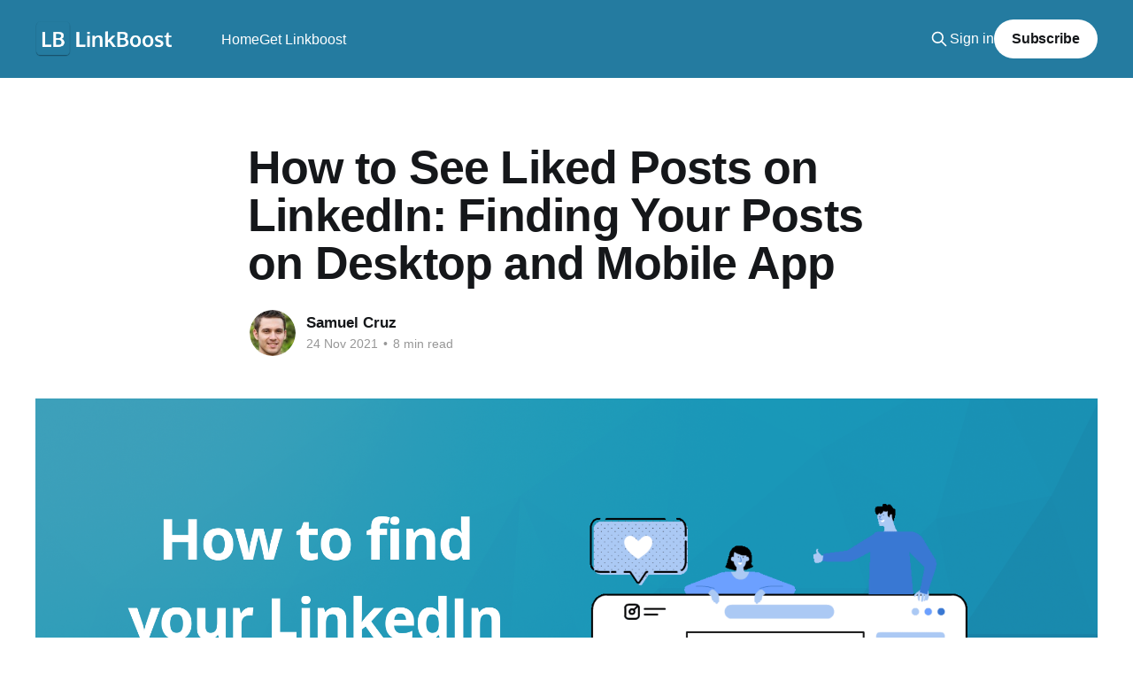

--- FILE ---
content_type: text/html; charset=utf-8
request_url: https://blog.linkboost.co/how-to-find-your-linkedin-posts-on-the-desktop-and-mobile-app/
body_size: 10902
content:
<!DOCTYPE html>
<html lang="en">
<head>

    <title>How to See Liked Posts on LinkedIn: Finding Your Posts on Desktop and Mobile App</title>
    <meta charset="utf-8" />
    <meta http-equiv="X-UA-Compatible" content="IE=edge" />
    <meta name="HandheldFriendly" content="True" />
    <meta name="viewport" content="width=device-width, initial-scale=1.0" />
    
    <link rel="preload" as="style" href="https://blog.linkboost.co/assets/built/screen.css?v=3153554ab6" />
    <link rel="preload" as="script" href="https://blog.linkboost.co/assets/built/casper.js?v=3153554ab6" />

    <link rel="stylesheet" type="text/css" href="https://blog.linkboost.co/assets/built/screen.css?v=3153554ab6" />

    <link rel="icon" href="https://blog.linkboost.co/content/images/size/w256h256/2021/07/LBIcon.png" type="image/png">
    <link rel="canonical" href="https://blog.linkboost.co/how-to-find-your-linkedin-posts-on-the-desktop-and-mobile-app/">
    <meta name="referrer" content="no-referrer-when-downgrade">
    
    <meta property="og:site_name" content="Linkboost blog">
    <meta property="og:type" content="article">
    <meta property="og:title" content="How to See Liked Posts on LinkedIn: Finding Your Posts on Desktop and Mobile App">
    <meta property="og:description" content="We all know that LinkedIn is a social media platform for professionals. It’s a place to share your knowledge and expertise by posting articles, updates, and new content on topics of interest.

Take a moment to explore the different ways LinkedIn displays your activity and interactions, as understanding these">
    <meta property="og:url" content="https://blog.linkboost.co/how-to-find-your-linkedin-posts-on-the-desktop-and-mobile-app/">
    <meta property="og:image" content="https://blog.linkboost.co/content/images/size/w1200/2021/11/How-to-Find-Your-LinkedIn-Posts-on-the-Desktop-and-Mobile-App.png">
    <meta property="article:published_time" content="2021-11-24T18:15:45.000Z">
    <meta property="article:modified_time" content="2026-01-19T19:50:49.000Z">
    <meta name="twitter:card" content="summary_large_image">
    <meta name="twitter:title" content="How to See Liked Posts on LinkedIn: Finding Your Posts on Desktop and Mobile App">
    <meta name="twitter:description" content="We all know that LinkedIn is a social media platform for professionals. It’s a place to share your knowledge and expertise by posting articles, updates, and new content on topics of interest.

Take a moment to explore the different ways LinkedIn displays your activity and interactions, as understanding these">
    <meta name="twitter:url" content="https://blog.linkboost.co/how-to-find-your-linkedin-posts-on-the-desktop-and-mobile-app/">
    <meta name="twitter:image" content="https://blog.linkboost.co/content/images/size/w1200/2021/11/How-to-Find-Your-LinkedIn-Posts-on-the-Desktop-and-Mobile-App.png">
    <meta name="twitter:label1" content="Written by">
    <meta name="twitter:data1" content="Samuel Cruz">
    <meta property="og:image:width" content="1200">
    <meta property="og:image:height" content="675">
    
    <script type="application/ld+json">
{
    "@context": "https://schema.org",
    "@type": "Article",
    "publisher": {
        "@type": "Organization",
        "name": "Linkboost blog",
        "url": "https://blog.linkboost.co/",
        "logo": {
            "@type": "ImageObject",
            "url": "https://blog.linkboost.co/content/images/2021/07/LBlogo.png"
        }
    },
    "author": {
        "@type": "Person",
        "name": "Samuel Cruz",
        "image": {
            "@type": "ImageObject",
            "url": "https://blog.linkboost.co/content/images/2021/07/1601868114197.jpeg",
            "width": 800,
            "height": 800
        },
        "url": "https://blog.linkboost.co/author/samcruz/",
        "sameAs": []
    },
    "headline": "How to See Liked Posts on LinkedIn: Finding Your Posts on Desktop and Mobile App",
    "url": "https://blog.linkboost.co/how-to-find-your-linkedin-posts-on-the-desktop-and-mobile-app/",
    "datePublished": "2021-11-24T18:15:45.000Z",
    "dateModified": "2026-01-19T19:50:49.000Z",
    "image": {
        "@type": "ImageObject",
        "url": "https://blog.linkboost.co/content/images/size/w1200/2021/11/How-to-Find-Your-LinkedIn-Posts-on-the-Desktop-and-Mobile-App.png",
        "width": 1200,
        "height": 675
    },
    "description": "We all know that LinkedIn is a social media platform for professionals. It’s a place to share your knowledge and expertise by posting articles, updates, and new content on topics of interest.\n\nTake a moment to explore the different ways LinkedIn displays your activity and interactions, as understanding these features can help you make the most of the platform.\n\nOne key feature is the activity page, which serves as a central hub for managing and viewing your interactions on LinkedIn, including po",
    "mainEntityOfPage": "https://blog.linkboost.co/how-to-find-your-linkedin-posts-on-the-desktop-and-mobile-app/"
}
    </script>

    <meta name="generator" content="Ghost 6.13">
    <link rel="alternate" type="application/rss+xml" title="Linkboost blog" href="https://blog.linkboost.co/rss/">
    <script defer src="https://cdn.jsdelivr.net/ghost/portal@~2.56/umd/portal.min.js" data-i18n="true" data-ghost="https://blog.linkboost.co/" data-key="968a8422a97c4e94978d8f5cd6" data-api="https://linkboost-blog.ghost.io/ghost/api/content/" data-locale="en" crossorigin="anonymous"></script><style id="gh-members-styles">.gh-post-upgrade-cta-content,
.gh-post-upgrade-cta {
    display: flex;
    flex-direction: column;
    align-items: center;
    font-family: -apple-system, BlinkMacSystemFont, 'Segoe UI', Roboto, Oxygen, Ubuntu, Cantarell, 'Open Sans', 'Helvetica Neue', sans-serif;
    text-align: center;
    width: 100%;
    color: #ffffff;
    font-size: 16px;
}

.gh-post-upgrade-cta-content {
    border-radius: 8px;
    padding: 40px 4vw;
}

.gh-post-upgrade-cta h2 {
    color: #ffffff;
    font-size: 28px;
    letter-spacing: -0.2px;
    margin: 0;
    padding: 0;
}

.gh-post-upgrade-cta p {
    margin: 20px 0 0;
    padding: 0;
}

.gh-post-upgrade-cta small {
    font-size: 16px;
    letter-spacing: -0.2px;
}

.gh-post-upgrade-cta a {
    color: #ffffff;
    cursor: pointer;
    font-weight: 500;
    box-shadow: none;
    text-decoration: underline;
}

.gh-post-upgrade-cta a:hover {
    color: #ffffff;
    opacity: 0.8;
    box-shadow: none;
    text-decoration: underline;
}

.gh-post-upgrade-cta a.gh-btn {
    display: block;
    background: #ffffff;
    text-decoration: none;
    margin: 28px 0 0;
    padding: 8px 18px;
    border-radius: 4px;
    font-size: 16px;
    font-weight: 600;
}

.gh-post-upgrade-cta a.gh-btn:hover {
    opacity: 0.92;
}</style>
    <script defer src="https://cdn.jsdelivr.net/ghost/sodo-search@~1.8/umd/sodo-search.min.js" data-key="968a8422a97c4e94978d8f5cd6" data-styles="https://cdn.jsdelivr.net/ghost/sodo-search@~1.8/umd/main.css" data-sodo-search="https://linkboost-blog.ghost.io/" data-locale="en" crossorigin="anonymous"></script>
    
    <link href="https://blog.linkboost.co/webmentions/receive/" rel="webmention">
    <script defer src="/public/cards.min.js?v=3153554ab6"></script>
    <link rel="stylesheet" type="text/css" href="/public/cards.min.css?v=3153554ab6">
    <script defer src="/public/member-attribution.min.js?v=3153554ab6"></script>
    <script defer src="/public/ghost-stats.min.js?v=3153554ab6" data-stringify-payload="false" data-datasource="analytics_events" data-storage="localStorage" data-host="https://blog.linkboost.co/.ghost/analytics/api/v1/page_hit"  tb_site_uuid="463948a8-4c17-4fe6-8c9d-74bc29521ab4" tb_post_uuid="bf9a7abc-2715-479c-9879-fd279f82aef2" tb_post_type="post" tb_member_uuid="undefined" tb_member_status="undefined"></script><style>:root {--ghost-accent-color: #247BA0;}</style>
    <!-- Google Analytics -->
    <script async src="https://www.googletagmanager.com/gtag/js?id=G-BN1V2R3GHJ"></script>
    <script>
      window.dataLayer = window.dataLayer || [];
      function gtag(){dataLayer.push(arguments);}
      gtag('js', new Date());

      gtag('config', 'G-BN1V2R3GHJ');
    </script>
<script>
    !function () {var reb2b = window.reb2b = window.reb2b || [];
    if (reb2b.invoked) return;reb2b.invoked = true;reb2b.methods = ["identify", "collect"];
    reb2b.factory = function (method) {return function () {var args = Array.prototype.slice.call(arguments);
    args.unshift(method);reb2b.push(args);return reb2b;};};
    for (var i = 0; i < reb2b.methods.length; i++) {var key = reb2b.methods[i];reb2b[key] = reb2b.factory(key);}
    reb2b.load = function (key) {var script = document.createElement("script");script.type = "text/javascript";script.async = true;
    script.src = "https://s3-us-west-2.amazonaws.com/b2bjsstore/b/" + key + "/reb2b.js.gz";
    var first = document.getElementsByTagName("script")[0];
    first.parentNode.insertBefore(script, first);};
    reb2b.SNIPPET_VERSION = "1.0.1";reb2b.load("DNXY8HKJX4O0");}();
  </script>
<!-- End Google Analytics -->

</head>
<body class="post-template is-head-left-logo has-cover">
<div class="viewport">

    <header id="gh-head" class="gh-head outer">
        <div class="gh-head-inner inner">
            <div class="gh-head-brand">
                <a class="gh-head-logo" href="https://blog.linkboost.co">
                        <img src="https://blog.linkboost.co/content/images/2021/07/LBlogo.png" alt="Linkboost blog">
                </a>
                <button class="gh-search gh-icon-btn" aria-label="Search this site" data-ghost-search><svg xmlns="http://www.w3.org/2000/svg" fill="none" viewBox="0 0 24 24" stroke="currentColor" stroke-width="2" width="20" height="20"><path stroke-linecap="round" stroke-linejoin="round" d="M21 21l-6-6m2-5a7 7 0 11-14 0 7 7 0 0114 0z"></path></svg></button>
                <button class="gh-burger" aria-label="Main Menu"></button>
            </div>

            <nav class="gh-head-menu">
                <ul class="nav">
    <li class="nav-home"><a href="https://blog.linkboost.co">Home</a></li>
    <li class="nav-get-linkboost"><a href="https://linkboost.co">Get Linkboost</a></li>
</ul>

            </nav>

            <div class="gh-head-actions">
                    <button class="gh-search gh-icon-btn" aria-label="Search this site" data-ghost-search><svg xmlns="http://www.w3.org/2000/svg" fill="none" viewBox="0 0 24 24" stroke="currentColor" stroke-width="2" width="20" height="20"><path stroke-linecap="round" stroke-linejoin="round" d="M21 21l-6-6m2-5a7 7 0 11-14 0 7 7 0 0114 0z"></path></svg></button>
                    <div class="gh-head-members">
                                <a class="gh-head-link" href="#/portal/signin" data-portal="signin">Sign in</a>
                                <a class="gh-head-button" href="#/portal/signup" data-portal="signup">Subscribe</a>
                    </div>
            </div>
        </div>
    </header>

    <div class="site-content">
        



<main id="site-main" class="site-main">
<article class="article post ">

    <header class="article-header gh-canvas">

        <div class="article-tag post-card-tags">
        </div>

        <h1 class="article-title">How to See Liked Posts on LinkedIn: Finding Your Posts on Desktop and Mobile App</h1>


        <div class="article-byline">
        <section class="article-byline-content">

            <ul class="author-list instapaper_ignore">
                <li class="author-list-item">
                    <a href="/author/samcruz/" class="author-avatar" aria-label="Read more of Samuel Cruz">
                        <img class="author-profile-image" src="/content/images/size/w100/2021/07/1601868114197.jpeg" alt="Samuel Cruz" />
                    </a>
                </li>
            </ul>

            <div class="article-byline-meta">
                <h4 class="author-name"><a href="/author/samcruz/">Samuel Cruz</a></h4>
                <div class="byline-meta-content">
                    <time class="byline-meta-date" datetime="2021-11-24">24 Nov 2021</time>
                        <span class="byline-reading-time"><span class="bull">&bull;</span> 8 min read</span>
                </div>
            </div>

        </section>
        </div>

            <figure class="article-image">
                <img
                    srcset="/content/images/size/w300/2021/11/How-to-Find-Your-LinkedIn-Posts-on-the-Desktop-and-Mobile-App.png 300w,
                            /content/images/size/w600/2021/11/How-to-Find-Your-LinkedIn-Posts-on-the-Desktop-and-Mobile-App.png 600w,
                            /content/images/size/w1000/2021/11/How-to-Find-Your-LinkedIn-Posts-on-the-Desktop-and-Mobile-App.png 1000w,
                            /content/images/size/w2000/2021/11/How-to-Find-Your-LinkedIn-Posts-on-the-Desktop-and-Mobile-App.png 2000w"
                    sizes="(min-width: 1400px) 1400px, 92vw"
                    src="/content/images/size/w2000/2021/11/How-to-Find-Your-LinkedIn-Posts-on-the-Desktop-and-Mobile-App.png"
                    alt="How to See Liked Posts on LinkedIn: Finding Your Posts on Desktop and Mobile App"
                />
            </figure>

    </header>

    <section class="gh-content gh-canvas">
        <p>We all know that LinkedIn is a social media platform for professionals. It’s a place to share your knowledge and expertise by <a href="https://blog.linkboost.co/how-to-post-linkedin-articles-that-get-noticed/" rel="noopener noreferrer">posting articles</a>, updates, and <a href="https://blog.linkboost.co/what-to-post-on-linkedin-12-best-ideas-to-boost-engagement/" rel="noopener noreferrer">new content on topics of interest</a>.</p><p>Take a moment to <a href="https://blog.linkboost.co/can-you-see-when-someone-was-last-active-on-linkedin-heres-how/" rel="noopener noreferrer">explore the different ways LinkedIn displays your activity and interactions</a>, as understanding these features can help you make the most of the platform.</p><p>One key feature is the activity page, which serves as a central hub for managing and viewing your interactions on LinkedIn, including posts, likes, and comments.</p><p>By default, your likes and reactions on LinkedIn are visible to others, so it's important to understand this for privacy reasons.</p><p>But how can you find these posts? In this blog post, we’ll show you how to find them on both the desktop app as well as the mobile app!</p><h2 id="accessing-your-posts-on-linkedin">Accessing Your Posts on LinkedIn</h2><p>As a LinkedIn user, accessing your posts on the platform is a straightforward process. Here’s a step-by-step guide to help you find your posts on LinkedIn:</p><ol><li><strong>Navigate to Your Profile Page</strong>: Start by logging into your LinkedIn account. On the LinkedIn homepage, click on your profile picture or the “Me” icon at the top right corner, then select “View Profile” from the dropdown menu.</li><li><strong>Scroll to the Activity Section</strong>: Once on your LinkedIn profile, scroll down until you reach the activity section. This is where all your recent activity, including posts, comments, and likes, is displayed.</li><li><strong>Click on ‘See All’</strong>: In the activity section, click on the “See all” link. This will take you to a detailed overview of your recent activity.</li><li><strong>Filter by Posts</strong>: On the activity overview page, use the top navigation to filter by “Posts.” This will display all the LinkedIn posts you have shared, including articles, updates, and any other content.</li></ol><p>By following these steps, you can easily access and review all your LinkedIn posts. This feature is particularly useful for tracking your shared content and seeing which posts you have reacted to.</p><h2 id="%F0%9F%96%A5-in-the-linkedin-desktop-app"><strong>🖥 </strong>In the LinkedIn desktop app:</h2><p>To find your posts, go to your LinkedIn profile and scroll all the way down until you come across the activity section. Once you’ve discovered it, click “See all” to view the activity page where all recent activity is displayed.</p><p>You can also use the Reactions tab as a shortcut to quickly access your liked posts and interactions, making it easier to organize and track your engagement.</p><p>In the top navigation filter for “Posts”. All of your previously published articles will appear after you click the button (you may also search for all activities and articles rather than posts).</p><figure class="kg-card kg-image-card"><img src="https://blog.linkboost.co/content/images/2021/11/desktopPost.gif" class="kg-image" alt="linkedin member's posts / profile page / press enter / linkedin home" loading="lazy" width="800" height="495" srcset="https://blog.linkboost.co/content/images/size/w600/2021/11/desktopPost.gif 600w, https://blog.linkboost.co/content/images/2021/11/desktopPost.gif 800w" sizes="(min-width: 720px) 720px"></figure><p>A key point to remember is that using filters or tabs helps you efficiently manage and review your LinkedIn activity.</p><h3 id="what-data-do-you-get">What Data Do You Get?</h3><p>The impressions (views) of each post</p><p>The number of reactions to your post</p><p>User Comments</p><p>Collecting these details from your post analytics can help you better understand your audience and tailor your content strategy.</p><p>LinkedIn is restrictive when it comes to giving you insights into your posts. However, relevant data can help tailor your LinkedIn experience, making it more personalized and engaging.</p><h2 id="%F0%9F%93%B1-in-the-mobile-app"><strong>📱 </strong>In the mobile app:</h2><p>The post overview page can be found in the mobile app under your Profile. On the activity portion, click “See all,” then “Posts.”</p><p>You’ll now see all of your <a href="https://blog.linkboost.co/best-ways-on-how-to-post-link-on-linkedin/" rel="noopener noreferrer">LinkedIn posting</a> data. The activity page serves as a central hub for managing and viewing your interactions on LinkedIn, allowing you to <a href="https://blog.linkboost.co/how-to-see-scheduled-posts-on-linkedin-step-by-step-guide/" rel="noopener noreferrer">review and delete past content such as posts</a>, likes, and comments. Native videos and posts appear directly in your LinkedIn feed for easy access and engagement.</p><p>If you find a post or profile interesting, don't forget to hit the follow button to stay updated with their latest activity.</p><p>At the bottom of each article, you may click on the highlighted “views” text to find out who saw your post.</p><figure class="kg-card kg-image-card"><img src="https://blog.linkboost.co/content/images/2021/11/mobilePost.gif" class="kg-image" alt="all the posts / old posts / posts on LinkedIn / exactly what" loading="lazy" width="399" height="678"></figure><p>The data will assist you to figure out which category of person is most likely to see your postings.</p><h3 id="what-data-do-you-get-1">What Data Do You Get?</h3><p>The impressions (views) of each post</p><p>The number of reactions to your post</p><p>User Comments</p><p>When you use the mobile version of LinkedIn, you see the same information as to when you browse on your computer. Except for a few minor changes in the user interface, things are mostly the same. Relevant data can help tailor your LinkedIn experience, making it more personalized and engaging.</p><h2 id="privacy-settings-for-your-linkedin-activity">Privacy Settings for Your LinkedIn Activity</h2><p>Controlling who can see your activity on LinkedIn—including your liked posts, comments, and shared content—is essential for <a href="https://blog.linkboost.co/top-tips-for-managing-privacy-setting-linkedin/" rel="noopener noreferrer">managing your professional image and network visibility</a>. LinkedIn offers robust <a href="https://blog.linkboost.co/can-people-see-when-you-view-their-linkedin-profile-2023-update/" rel="noopener noreferrer">privacy settings</a> that let you decide how much of your activity feed is visible to others, whether you’re using the desktop site or the mobile app.</p><p>To access these privacy controls, start by logging into your <a href="https://blog.linkboost.co/regain-access-now-proven-fixes-for-your-linkedin-account-restricted-dilemma/" rel="noopener noreferrer">LinkedIn account</a> and heading to the LinkedIn homepage. Click on your profile picture or the “Me” icon in the top navigation bar, then select “Settings &amp; Privacy” from the dropdown menu. Here, you’ll find a dedicated section for managing your activity on LinkedIn, including the visibility of your LinkedIn posts, liked content, articles, and videos.</p><p>Within the privacy settings, you can choose who can see your liked posts and other activity—options typically include everyone, only your connections, or just you. Adjusting these settings allows you to control how your interactions appear on your LinkedIn profile and in your network’s feed. For example, if you want to <a href="https://blog.linkboost.co/good-or-bad-what-you-need-to-know-about-linkedin-private-mode/" rel="noopener noreferrer">keep your liked posts private</a>, simply set the visibility to “Only you.” If you’re interested in how others view your presence, learn how to <a href="https://blog.linkboost.co/view-your-linkedin-profile-as-others-see-it-tips-on-editing-profiles-and-account-privacy/" rel="noopener noreferrer">see how your LinkedIn profile appears to others</a>. If you’re looking to boost your professional presence and encourage more people to engage with your content, you might opt to make your activity visible to your entire network or even the public.</p><p>It’s a good idea to review your privacy settings regularly, especially as your professional goals evolve or as you start sharing more content, such as scheduled posts, articles, or videos. By staying on top of these controls, you ensure that your LinkedIn profile accurately reflects your professional brand and that your activity supports your networking and career objectives.</p><p>Remember, your activity feed is a powerful tool for showcasing your expertise and interests. By managing who can see your liked posts and other interactions, you can confidently engage with content, discover new connections, and make the most of LinkedIn’s platform—whether you’re on desktop or mobile. Taking charge of your privacy settings not only protects your online reputation but also helps you maximize your visibility and impact within your professional community.</p><h2 id="faq">FAQ</h2><h2 id="how-do-i-get-historic-data-visualization-for-your-linkedin-posts">How do I get historic data visualization for your Linkedin posts?</h2><p>Linkedin does not provide much data on your posts.</p><p>You can see when they were published, how many views you got, and the comments that people have left on them.</p><p>This means that it is hard to figure out which articles/posts are performing well for you in terms of popularity over time.</p><p>To be able to get some more data on how your post engagement is performing, you can <a href="https://blog.linkboost.co/how-to-use-the-linkedin-search-like-a-pro/" rel="noopener noreferrer">use some Linkedin</a> analytics tools such as:</p><ul><li>Inlytics - <a href="https://inlytics.io/?ref=blog.linkboost.co" rel="noopener noreferrer">https://www.inlytics.io/</a></li><li>ShieldApp - <a href="https://shieldapp.ai/?ref=blog.linkboost.co" rel="noopener noreferrer">https://www.shieldapp.ai/</a></li></ul><p>These analytics tools support your efforts to improve engagement and build relationships by providing <a href="https://blog.linkboost.co/mastering-linkedin-analytics-essential-metrics-for-success/" rel="noopener noreferrer">detailed insights into your LinkedIn activity</a>.</p><p>Relevant data can help tailor your LinkedIn experience by making it more personalized and engaging.</p><figure class="kg-card kg-image-card"><img src="https://uploads-ssl.webflow.com/5e1a1f23a7d3a23af02faa4e/613a112b317c2bfbfcab43c1_2_inlytics_LinkedIn-Analytics-Tool.jpg" class="kg-image" alt="old posts / posts on LinkedIn / recent activity / profile activity - text alt" loading="lazy" width="2844" height="1482"></figure><p>Inlytics is a great tool to get more information on your post engagement data</p><p>One of these tools will help you visualize your post-performance over time, and it allows you to compare the engagement for different posts. Companies can use these insights to enhance their LinkedIn marketing strategies, increase brand visibility, and engage directly with decision-makers.</p><p>In general, LinkedIn does not provide a lot of information on how well your articles are doing in terms of views or user interactions.</p><p>This is why most <a href="https://blog.linkboost.co/linkedin-industries-list-analysis-and-rankings-2022/" rel="noopener noreferrer">industries</a> <a href="https://blog.linkboost.co/linkedin-industries-full-list-analysis-and-rankings-2019-2021/" rel="noopener noreferrer">Linkedin users</a> use other analytics tools to get more insights into their <a href="https://blog.linkboost.co/linkedin-industry-list-2024-key-trends-and-insights/" rel="noopener noreferrer">LinkedIn</a> activities.</p><h2 id="how-to-find-liked-posts-on-linkedin">How to find liked posts on LinkedIn?</h2><p>If you want to see which posts you liked over time, you can easily do that.</p><ul><li>Go to your profile page, scroll all the way down until you come across the activity section, and click “See all” to view the activity overview screen.</li><li>Now you will be on the “All Activity” Tab. This is where you can find all of your own posts, as well as the ones you have liked.</li></ul><p>Keep in mind that some liked posts may be hidden deeper in your activity feed and may require extra scrolling to uncover.</p><p>The activity page serves as a central hub for managing and viewing your interactions on LinkedIn, allowing you to review and delete past content such as posts, likes, and comments.</p><p>If you scroll down you will find your comments and likes on historic posts.</p><h2 id="how-to-see-all-linkedin-posts-youve-saved">How to see all LinkedIn posts you've saved?</h2><p>To be able to get your list of <a href="https://blog.linkboost.co/how-to-find-saved-jobs-on-linkedin/" rel="noopener noreferrer">Linkedin Saved Posts</a>, follow these steps:</p><ul><li>Click on the “My Items” button on the top left right below your profile picture.</li><li>In the left menu click “Saved posts”.</li></ul><p>You can also go directly to <a href="https://linkedin.com/my-items/saved-posts?ref=blog.linkboost.co" rel="noopener noreferrer">https://www.linkedin.com/my-items/saved-posts/</a> to see your saved posts.</p><p>Alternatively, you can visit the LinkedIn website to access your saved posts and find more resources related to polls and audience engagement.</p><figure class="kg-card kg-image-card"><img src="https://blog.linkboost.co/content/images/2021/11/savedPosts.gif" class="kg-image" alt="comment / helpful / save / article / posting / Linkedin profile" loading="lazy" width="800" height="534" srcset="https://blog.linkboost.co/content/images/size/w600/2021/11/savedPosts.gif 600w, https://blog.linkboost.co/content/images/2021/11/savedPosts.gif 800w" sizes="(min-width: 720px) 720px"></figure><p>This function has become a valuable tool for collecting inspirational material for me. Relevant data can help tailor <a href="https://blog.linkboost.co/how-to-write-an-impressive-linkedin-work-experience-section-tips-and-examples/" rel="noopener noreferrer">your LinkedIn experience</a>, making it more personalized and engaging.</p><p>I have been able to save a lot of useful articles for future use.</p><h2 id="before-you-go">Before you go</h2><p>You can <a href="https://blog.linkboost.co/boosting-your-profile-best-techniques-to-grow-connections-on-linkedin/" rel="noopener noreferrer">attract lots of new connections</a> and increase job opportunities if you post regularly on Linkedin. We advise you to share your knowledge and value with your connections. Sharing valuable content can help you attract interested connections and audiences who are more likely to engage with your posts. Sometimes, it can be a little hard to <a href="https://blog.linkboost.co/follow-vs-connect-linkedin-key-differences-and-best-practices/" rel="noopener noreferrer">attract connections</a> and other users to engage with your content! To manage and view your interactions, you can use the activity page as a central hub for monitoring and managing your shared content on LinkedIn.</p><p>For that reason, we created <a href="https://linkboost.co/?ref=blog.linkboost.co" rel="noopener noreferrer">Linkboost</a>!</p><figure class="kg-card kg-image-card"><img src="https://images.surferseo.art/71c82b27-38c6-454b-8aac-b51e5fbd4afe.jpeg" class="kg-image" alt="Linkboost" loading="lazy" width="700" height="479"></figure><p><a href="https://linkboost.co/?utm_source=google&utm_medium=cpc&utm_campaign=Google_Search_Brand_US_Alpha&utm_content=Core&utm_device=c&utm_term=pandadoc&utm_creative=471333245262&utm_s_campaign_campaign_campaign_campaign%5B_campaign%5D=%5Bobject%2BObject%5D&__hstc=248113496.ce1310cb94ddc56625e156b8cc939cfc.1717027200316.1717027200317.1717027200318.1&__hssc=248113496.1.1717027200319&__hsfp=3969770354" rel="noopener noreferrer">Linkboost</a> is an automation tool that helps you reach a LinkedIn audience 10 times bigger than normal for your content and posts. With automated boosting, you can get a huge burst of <a href="https://blog.linkboost.co/boost-your-strategy-with-these-linkedin-engagement-rate-tips/" rel="noopener noreferrer">engagement on Linkedin</a> in a short space of time.</p><p>Now you know how to start getting huge engagement with your posts. To do this, simply:</p><ol><li>Install the <a href="https://blog.linkboost.co/7-chrome-extensions-for-linkedin-to-marketing-effortless-in-2021/" rel="noopener noreferrer">Linkboost chrome extension</a></li><li>Join pods according to your niche, or create your pod</li><li>Start adding your LinkedIn posts to get likes and comments from other users</li></ol><p>If you’re ready to start getting a <a href="https://blog.linkboost.co/" rel="noopener noreferrer">huge engagement on your LinkedIn profile</a>, then <a href="https://chrome.google.com/webstore/detail/linkboost/pdphbehgphhljabkfdidagafcedkiakh?hl=&ref=blog.linkboost.co" rel="noopener noreferrer">download the Linkboost extension</a> and get your free account. On our free plan, you will be able to <a href="https://linkboost.co/alternative-to-lempod?ref=blog.linkboost.co" rel="noopener noreferrer">boost</a> 3 posts/month, no credit card asked.</p><p>LinkedIn also allows you to connect with professionals from all over the world, helping you expand your network globally.</p>
    </section>


</article>
</main>

    <section class="footer-cta outer">
        <div class="inner">
            <h2 class="footer-cta-title">Sign up for more like this.</h2>
            <a class="footer-cta-button" href="#/portal" data-portal>
                <div class="footer-cta-input">Enter your email</div>
                <span>Subscribe</span>
            </a>
        </div>
    </section>



            <aside class="read-more-wrap outer">
                <div class="read-more inner">
                        
<article class="post-card post">

    <a class="post-card-image-link" href="/linkedin-premium-plans-complete-2025-guide-to-pricing-features-choosing-the-right-plan/">

        <img class="post-card-image"
            srcset="/content/images/size/w300/2025/11/LinkedIn-Premium-Plans-Complete-2025-Guide-to-Pricing--Features---Choosing-the-Right-Plan-2.png 300w,
                    /content/images/size/w600/2025/11/LinkedIn-Premium-Plans-Complete-2025-Guide-to-Pricing--Features---Choosing-the-Right-Plan-2.png 600w,
                    /content/images/size/w1000/2025/11/LinkedIn-Premium-Plans-Complete-2025-Guide-to-Pricing--Features---Choosing-the-Right-Plan-2.png 1000w,
                    /content/images/size/w2000/2025/11/LinkedIn-Premium-Plans-Complete-2025-Guide-to-Pricing--Features---Choosing-the-Right-Plan-2.png 2000w"
            sizes="(max-width: 1000px) 400px, 800px"
            src="/content/images/size/w600/2025/11/LinkedIn-Premium-Plans-Complete-2025-Guide-to-Pricing--Features---Choosing-the-Right-Plan-2.png"
            alt="LinkedIn Premium Plans: Complete 2025 Guide to Pricing, Features &amp; Choosing the Right Plan"
            loading="lazy"
        />


    </a>

    <div class="post-card-content">

        <a class="post-card-content-link" href="/linkedin-premium-plans-complete-2025-guide-to-pricing-features-choosing-the-right-plan/">
            <header class="post-card-header">
                <div class="post-card-tags">
                </div>
                <h2 class="post-card-title">
                    LinkedIn Premium Plans: Complete 2025 Guide to Pricing, Features &amp; Choosing the Right Plan
                </h2>
            </header>
                <div class="post-card-excerpt">You create quality content, optimize your LinkedIn profile, and post consistently. Yet your posts barely reach beyond your immediate connections, generating minimal engagement and impressions. Sound familiar?


Understanding which LinkedIn Premium plans best align with your professional goals can transform your LinkedIn presence from crickets to conversations. LinkedIn offers multiple</div>
        </a>

        <footer class="post-card-meta">
            <time class="post-card-meta-date" datetime="2025-11-26">26 Nov 2025</time>
                <span class="post-card-meta-length">18 min read</span>
        </footer>

    </div>

</article>
                        
<article class="post-card post">

    <a class="post-card-image-link" href="/top-tips-for-commenting-for-my-network-boost-your-linkedin-engagement/">

        <img class="post-card-image"
            srcset="/content/images/size/w300/2025/10/Top-Tips-for-Commenting-for-My-Network--Boost-Your-LinkedIn-Engagement.png 300w,
                    /content/images/size/w600/2025/10/Top-Tips-for-Commenting-for-My-Network--Boost-Your-LinkedIn-Engagement.png 600w,
                    /content/images/size/w1000/2025/10/Top-Tips-for-Commenting-for-My-Network--Boost-Your-LinkedIn-Engagement.png 1000w,
                    /content/images/size/w2000/2025/10/Top-Tips-for-Commenting-for-My-Network--Boost-Your-LinkedIn-Engagement.png 2000w"
            sizes="(max-width: 1000px) 400px, 800px"
            src="/content/images/size/w600/2025/10/Top-Tips-for-Commenting-for-My-Network--Boost-Your-LinkedIn-Engagement.png"
            alt="Top Tips for Commenting for My Network: Boost Your LinkedIn Engagement"
            loading="lazy"
        />


    </a>

    <div class="post-card-content">

        <a class="post-card-content-link" href="/top-tips-for-commenting-for-my-network-boost-your-linkedin-engagement/">
            <header class="post-card-header">
                <div class="post-card-tags">
                </div>
                <h2 class="post-card-title">
                    Top Tips for Commenting for My Network: Boost Your LinkedIn Engagement
                </h2>
            </header>
                <div class="post-card-excerpt">Are you looking to boost your LinkedIn engagement? Commenting for my network can significantly enhance your visibility and credibility on the platform. This article will provide you with top tips and strategies to make your comments more impactful, foster meaningful connections, and expand your professional reach.


Key Takeaways

 * Thoughtful comments</div>
        </a>

        <footer class="post-card-meta">
            <time class="post-card-meta-date" datetime="2025-10-31">31 Oct 2025</time>
                <span class="post-card-meta-length">7 min read</span>
        </footer>

    </div>

</article>
                        
<article class="post-card post">

    <a class="post-card-image-link" href="/the-ultimate-guide-on-how-to-increase-social-selling-index-in-2025/">

        <img class="post-card-image"
            srcset="/content/images/size/w300/2025/10/The-Ultimate-Guide-on-How-to-Increase-Social-Selling-Index-in-2025.png 300w,
                    /content/images/size/w600/2025/10/The-Ultimate-Guide-on-How-to-Increase-Social-Selling-Index-in-2025.png 600w,
                    /content/images/size/w1000/2025/10/The-Ultimate-Guide-on-How-to-Increase-Social-Selling-Index-in-2025.png 1000w,
                    /content/images/size/w2000/2025/10/The-Ultimate-Guide-on-How-to-Increase-Social-Selling-Index-in-2025.png 2000w"
            sizes="(max-width: 1000px) 400px, 800px"
            src="/content/images/size/w600/2025/10/The-Ultimate-Guide-on-How-to-Increase-Social-Selling-Index-in-2025.png"
            alt="The Ultimate Guide on How to Increase Social Selling Index in 2025"
            loading="lazy"
        />


    </a>

    <div class="post-card-content">

        <a class="post-card-content-link" href="/the-ultimate-guide-on-how-to-increase-social-selling-index-in-2025/">
            <header class="post-card-header">
                <div class="post-card-tags">
                </div>
                <h2 class="post-card-title">
                    The Ultimate Guide on How to Increase Social Selling Index in 2025
                </h2>
            </header>
                <div class="post-card-excerpt">Want to boost your LinkedIn Social Selling Index (SSI) score? You’re in the right place. This article will walk you through effective strategies on how to increase social selling index to raise your SSI score, which can lead to more sales opportunities and better professional visibility. From optimizing your</div>
        </a>

        <footer class="post-card-meta">
            <time class="post-card-meta-date" datetime="2025-10-31">31 Oct 2025</time>
                <span class="post-card-meta-length">7 min read</span>
        </footer>

    </div>

</article>
                </div>
            </aside>



    </div>

    <footer class="site-footer outer">
        <div class="inner">
            <section class="copyright"><a href="https://blog.linkboost.co">Linkboost blog</a> &copy; 2026</section>
            <nav class="site-footer-nav">
                
            </nav>
            <div class="gh-powered-by"><a href="https://ghost.org/" target="_blank" rel="noopener">Powered by Ghost</a></div>
        </div>
    </footer>

</div>

    <div class="pswp" tabindex="-1" role="dialog" aria-hidden="true">
    <div class="pswp__bg"></div>

    <div class="pswp__scroll-wrap">
        <div class="pswp__container">
            <div class="pswp__item"></div>
            <div class="pswp__item"></div>
            <div class="pswp__item"></div>
        </div>

        <div class="pswp__ui pswp__ui--hidden">
            <div class="pswp__top-bar">
                <div class="pswp__counter"></div>

                <button class="pswp__button pswp__button--close" title="Close (Esc)"></button>
                <button class="pswp__button pswp__button--share" title="Share"></button>
                <button class="pswp__button pswp__button--fs" title="Toggle fullscreen"></button>
                <button class="pswp__button pswp__button--zoom" title="Zoom in/out"></button>

                <div class="pswp__preloader">
                    <div class="pswp__preloader__icn">
                        <div class="pswp__preloader__cut">
                            <div class="pswp__preloader__donut"></div>
                        </div>
                    </div>
                </div>
            </div>

            <div class="pswp__share-modal pswp__share-modal--hidden pswp__single-tap">
                <div class="pswp__share-tooltip"></div>
            </div>

            <button class="pswp__button pswp__button--arrow--left" title="Previous (arrow left)"></button>
            <button class="pswp__button pswp__button--arrow--right" title="Next (arrow right)"></button>

            <div class="pswp__caption">
                <div class="pswp__caption__center"></div>
            </div>
        </div>
    </div>
</div>
<script
    src="https://code.jquery.com/jquery-3.5.1.min.js"
    integrity="sha256-9/aliU8dGd2tb6OSsuzixeV4y/faTqgFtohetphbbj0="
    crossorigin="anonymous">
</script>
<script src="https://blog.linkboost.co/assets/built/casper.js?v=3153554ab6"></script>
<script>
$(document).ready(function () {
    // Mobile Menu Trigger
    $('.gh-burger').click(function () {
        $('body').toggleClass('gh-head-open');
    });
    // FitVids - Makes video embeds responsive
    $(".gh-content").fitVids();
});
</script>



</body>
</html>
